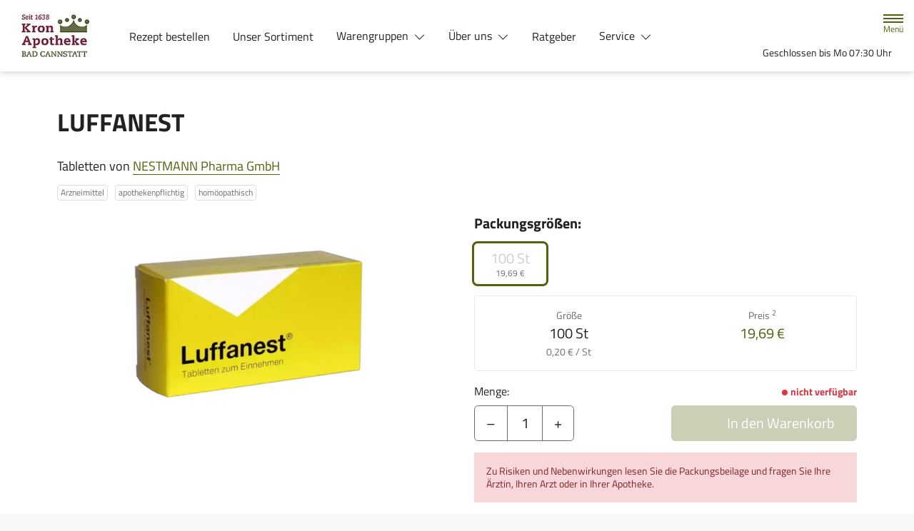

--- FILE ---
content_type: text/css
request_url: https://www.kronapo.de/fonts/titillium-web.css
body_size: 393
content:
:root {
	--theme-font-family: 'Titillium Web', serif;
}

/* titillium-web-regular - latin */
@font-face {
  font-family: 'Titillium Web';
  font-style: normal;
  font-weight: 400;
  font-display: swap;
  src: local(''),
	   url('titillium-web-v10-latin-regular.woff2') format('woff2');
}

/* titillium-web-700 - latin */
@font-face {
  font-family: 'Titillium Web';
  font-style: normal;
  font-weight: 700;
  font-display: swap;
  src: local(''),
	   url('titillium-web-v10-latin-700.woff2') format('woff2');
}
